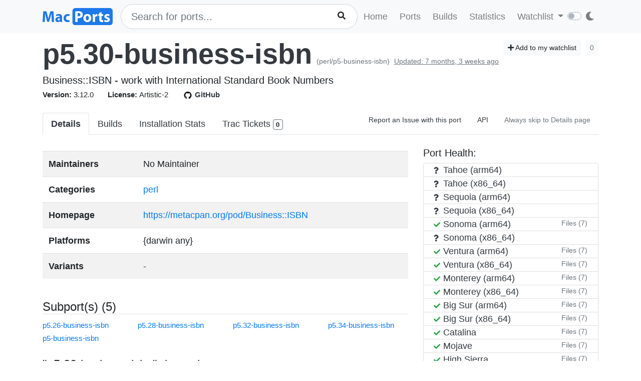

--- FILE ---
content_type: text/html; charset=utf-8
request_url: https://ports.macports.org/port/p5.30-business-isbn/details/
body_size: 4003
content:




<!doctype html>
<html lang="en">
<head>
    <meta charset="utf-8">
    <meta name="viewport" content="width=device-width, initial-scale=1, shrink-to-fit=no">
    <link rel="stylesheet" href="/static/css/bootstrap.min.css">
    <link rel="stylesheet" href="/static/css/main.css">
    <link rel="stylesheet" href="/static/css/darktheme.css" />
    <link rel="shortcut icon" href="/static/images/favicon.ico" />
    <script src="https://cdnjs.cloudflare.com/ajax/libs/popper.js/1.14.7/umd/popper.min.js"
        integrity="sha384-UO2eT0CpHqdSJQ6hJty5KVphtPhzWj9WO1clHTMGa3JDZwrnQq4sF86dIHNDz0W1"
        crossorigin="anonymous"></script>
    <link rel="stylesheet" type="text/css" href="/static/css/all.min.css">
    <script src="/static/js/jquery-3.3.1.min.js"></script>
    <script src="/static/js/bootstrap.min.js"></script>
    <script src="/static/js/typeahead.bundle.js"></script>
    <script src="/static/js/main.js"></script>
    <script src="/static/js/handlebars.min-v4.7.6.js"></script>
    <script src="/static/js/theme.js"></script>
    <script src="/static/js/clamp.js"></script>
    
    <script type="text/javascript" src="/static/js/port-detail.js"></script>


    <title>p5.30-business-isbn | MacPorts</title>
</head>
<body>
<script>
    const themeConfig = new ThemeConfig();
    themeConfig.initTheme();
</script>
<nav class="navbar navbar-expand-lg navbar-light bg-light">
    <div class="container">
    <a class="navbar-brand py-2" href="/"><img width="140px" src="/static/images/macports-flat-logo.svg" class="img-fluid"></a>
    <button class="navbar-toggler" type="button" data-toggle="collapse" data-target="#navbarSupportedContent"
            aria-controls="navbarSupportedContent" aria-expanded="false" aria-label="Toggle navigation">
        <span class="navbar-toggler-icon"></span>
    </button>

    <div class="p-0 collapse navbar-collapse" id="navbarSupportedContent">
        
            <form class="topnav-form" method="get" action="/search/">
                <div class="form-row">
                    <div class="col-12" id="bloodhound">
                        <input type="text" class="quick-input-search form-control rounded-pill typeahead" id="q"
                               name="q"
                               placeholder="Search for ports...">
                        <img class="quick-input-search-spinner" id="search-spinner"
                             src="/static/images/tspinner.gif">
                        <button type="submit" class="quick-input-search-icon btn" id="search_submit"><i
                                class="fa fa-search"></i></button>
                        <input type="hidden" value="on" name="name">
                    </div>
                </div>
            </form>
        
        <ul class="navbar-nav ml-auto p-0">
            <li class="nav-item topnav-li ">
                <a class="nav-link topnav-a" href="/">Home</a>
            </li>
            <li class="nav-item topnav-li ">
                <a class="nav-link topnav-a" href="/search/">Ports</a>
            </li>
            <li class="nav-item topnav-li ">
                <a class="nav-link topnav-a" href="/all_builds/">Builds</a>
            </li>
            <li class="nav-item topnav-li " style="border: 0;">
                <a class="nav-link topnav-a" href="/statistics/">Statistics</a>
            </li>
        
            <li class="nav-item dropdown topnav-li">
                <a class="nav-link dropdown-toggle " href="#" id="navbarDropdown" role="button" data-toggle="dropdown"
                   aria-haspopup="true" aria-expanded="false">
                    Watchlist
                </a>
                <div class="dropdown-menu" aria-labelledby="navbarDropdown">
                    <a class="dropdown-item" href="/accounts/login/">Login</a>
                    <a class="dropdown-item" href="/accounts/signup/">Sign up</a>
                    <div class="dropdown-divider"></div>
                    <a class="dropdown-item text-secondary bg-warning" href="/accounts/github/login/?process=login">Quick GitHub Login<i class="fab fa-github ml-2"></i></a>
                </div>
            </li>
        
        <li class="nav-item ml-4">
                <script type="text/javascript">
                    const darkSwitch = writeDarkSwitch(themeConfig);
                </script>
            </li>
        </ul>
    </div>
    </div>
</nav>
<div class="container" style="max-width: 800px">
    
</div>
<div class="container">
    
    <div id="main-content" class="mt-2">
        


<!-- Obsolete port warning start-->

<!-- Obsolete port warning end-->

<!-- Deleted port warning start-->

<!-- Deleted port warning end-->
<h2 class="mb-1">
    <span id="port_name" class="font-weight-bold display-4"><a class="text-dark" style="text-decoration: none;" href="/port/p5.30-business-isbn/">p5.30-business-isbn</a></span>
    <span class="text-secondary" style="font-size: 14px">(perl/p5-business-isbn)</span>
    
    <span class="text-secondary" style="font-size: 14px"><ins>Updated: 7 months, 3 weeks ago</ins></span>
    
    <span class="float-right">
        <a href="/port/p5.30-business-isbn/follow/" class="btn btn-sm btn-light"><i class="fa fa-plus"></i> Add to my watchlist</a>
        <button class="btn btn-sm btn-light" disabled>0</button>
    </span>
</h2>
<span class="lead mb-0 mt-0">Business::ISBN - work with International Standard Book Numbers</span>

    <br>


<span class="f15 mr-md-4 mr-3"><strong>Version: </strong>3.12.0
    
    
</span>
<span class="f15 mr-md-4 mr-3"><strong>License: </strong>Artistic-2</span>
<span class="f15 mr-md-4 mr-3"><a style="text-decoration: none;" class="text-dark" href="https://github.com/macports/macports-ports/blob/master/perl/p5-business-isbn/Portfile"><img class="mr-1" height="20px" src="/static/images/github.png"><strong>GitHub</strong></a></span>

<div class="modal fade" id="tickets-modal" tabindex="-1" role="dialog" aria-labelledby="tickets-box-label" aria-hidden="true">
  <div class="modal-dialog modal-lg" role="document">
    <div class="modal-content">
      <div class="modal-header">
        <h5 class="modal-title" id="tickets-box-label">Trac Tickets</h5>
        <button type="button" class="close" data-dismiss="modal" aria-label="Close">
          <span aria-hidden="true">&times;</span>
        </button>
      </div>
      <div class="modal-body" id="tickets-box">
          Please wait while tickets are being fetched from Trac.
      </div>
      <div class="modal-footer">
        <button type="button" class="btn btn-secondary" data-dismiss="modal">Close</button>
      </div>
    </div>
  </div>
</div>

        <ul class="nav nav-tabs mt-4" id="tabs">
    <li class="nav-item">
        <a href="/port/p5.30-business-isbn/summary/" id="summary" class="nav-link text-dark active font-weight-bold">Details</a>
    </li>
    <li class="nav-item">
        <a href="/port/p5.30-business-isbn/builds/" id="builds" class="nav-link text-dark ">Builds</a>
    </li>
    <li class="nav-item">
        <a href="/port/p5.30-business-isbn/stats/" id="stats" class="nav-link text-dark ">Installation Stats</a>
    </li>
    <li class="nav-item">
        <a href="#" data-toggle="modal" data-target="#tickets-modal" class="nav-link text-dark">Trac Tickets <span id="tickets-count" class="badge badge-light border border-secondary"></span></a>
    </li>
    <li class="nav-item ml-auto">
        <a target="_blank" href="https://trac.macports.org/newticket?port=p5.30-business-isbn" class="nav-link text-dark f14 py-1 border-0">Report an Issue with this port</a>
    </li>
    <li class="nav-item">
        <a href="/api/v1/ports/p5.30-business-isbn/" class="nav-link text-dark f14 py-1 border-0">API</a>
    </li>
    
    <li class="nav-item">
        <a href="/port/p5.30-business-isbn/default_page_toggle/" class="nav-link text-muted border-0 f14 py-1">
            Always skip to Details page
            
        </a>
    </li>
    
    
</ul>


    <div class="row mt-4">
        <div class="col-lg-8">
        <table class="table table-striped mt-2">
            <tr>
                <td><strong>Maintainers</strong></td>
                <td>
                    
                    
                        No Maintainer
                    
                </td>
            </tr>
            <tr>
                <td><strong>Categories</strong></td>
                <td>
                
                    
                        <a class="mr-1" href="/category/perl/">perl</a>
                    
                
                </td>
            </tr>
            <tr>
                <td><strong>Homepage</strong></td>
                <td>
                    <a href="https://metacpan.org/pod/Business::ISBN">https://metacpan.org/pod/Business::ISBN</a>
                </td>
            </tr>
            <tr>
                <td><strong>Platforms</strong></td>
                <td>
                    {darwin any}
                </td>
            </tr>
            <tr>
                <td><strong>Variants</strong></td>
                <td>
                    
                        -
                    
                </td>
            </tr>
        </table>
            <br>
        
        
        <h4 class="border-bottom">Subport(s) (5)</h4>
        <div class="row">
            
            <div class="col-3">
                <a class="f15" href="/port/p5.26-business-isbn/">p5.26-business-isbn</a><br>
            </div>
            
            <div class="col-3">
                <a class="f15" href="/port/p5.28-business-isbn/">p5.28-business-isbn</a><br>
            </div>
            
            <div class="col-3">
                <a class="f15" href="/port/p5.32-business-isbn/">p5.32-business-isbn</a><br>
            </div>
            
            <div class="col-3">
                <a class="f15" href="/port/p5.34-business-isbn/">p5.34-business-isbn</a><br>
            </div>
            
            <div class="col-3">
                <a class="f15" href="/port/p5-business-isbn/">p5-business-isbn</a><br>
            </div>
            
        </div>
        <br>
        
        
            <h4 class="border-bottom">"p5.30-business-isbn" depends on</h4>
            
                    
                        <h6><ins>lib (4)</ins></h6>
                        <div class="row mb-4">
                        
                            <div class="col-3">
                                <a class="f15" href="/port/p5.30-business-isbn-data/">p5.30-business-isbn-data</a><br>
                            </div>
                        
                            <div class="col-3">
                                <a class="f15" href="/port/p5.30-gd-barcode/">p5.30-gd-barcode</a><br>
                            </div>
                        
                            <div class="col-3">
                                <a class="f15" href="/port/p5.30-mojolicious/">p5.30-mojolicious</a><br>
                            </div>
                        
                            <div class="col-3">
                                <a class="f15" href="/port/perl5.30/">perl5.30</a><br>
                            </div>
                        
                        </div>
                    
                        <h6><ins>build (1)</ins></h6>
                        <div class="row mb-4">
                        
                            <div class="col-3">
                                <a class="f15" href="/port/clang-17/">clang-17</a><br>
                            </div>
                        
                        </div>
                    
            
            <br>
            <h4 class="border-bottom">Ports that depend on "p5.30-business-isbn"</h4>
            
                <p>No ports</p>
            
            <br>
            
        </div>
        <div class="col-lg-4">
            <div>
                <h5>Port Health:</h5>
                <div id="port-health-table-wrapper" style="min-height: 400px;">
                    <p class="lead text-center mt-5"><img width="35px" style="margin-right: 25px;" src="/static/images/tspinner.gif">Loading Port Health</p>
                </div>
            </div>
            <div class="card bg-light p-0 mt-2">
                <div class="card-body bg-light p-2">
                    <h6 class="text-uppercase">Installations (30 days)</h6>
                    <h1 class="display-5 mb-0">22</h1>
                </div>
            </div>
            <div class="card bg-light p-0 mt-2">
                <div class="card-body bg-light p-2">
                    <h6 class="text-uppercase">Requested Installations (30 days)</h6>
                    <h1 class="display-5 mb-0">6</h1>
                </div>
            </div>
            
        </div>
    </div>
    </div>

</div>
<br><br>
<div class="bg-footer">
    <div class="container p-4 text-light">
        <div class="row">
            <div class="col-lg-4">
                <strong>
                    Quick Links:</strong>
                    <ul>
                        <li><a class="footer-links" href="/about/">About</a></li>
                        <li><a class="footer-links" href="/statistics/faq/">Statistics FAQ</a></li>
                        <li><a class="footer-links" href="https://github.com/macports/macports-webapp">Git Repository</a></li>
                        <li><a class="footer-links" href="https://github.com/macports/macports-webapp/tree/master/docs">Documentation</a></li>
                        <li><a class="footer-links" href="/api/v1/">API</a></li>
                        <li><a class="footer-links" href="https://github.com/macports/macports-webapp/issues">Issues</a></li>
                    </ul>
            </div>
            <div class="col-lg-4">
                <strong>MacPorts</strong>
                <ul>
                    <li><a class="footer-links" href="https://www.macports.org">MacPorts Home</a></li>
                    <li><a class="footer-links" href="https://www.macports.org/install.php">Install MacPorts</a></li>
                    <li><a class="footer-links" href="https://trac.macports.org/wiki/FAQ">MacPorts FAQ</a></li>
                    <li><a class="footer-links" href="https://www.macports.org/news/">MacPorts News</a></li>
                </ul>
            </div>
            <div class="col-lg-4">
                Port Information was updated:<br>
                <i class="footer-links">2 hours ago</i><br>
                <i><a class="footer-links" href="https://github.com/macports/macports-ports/commits/d63ce979ef3845955c15e93de15c2116f2fd31ba
/">d63ce979</a></i><br><br>

                Most recent build (in app's database) ran:<br>
                <i><a class="footer-links" href="/all_builds/">4 hours ago</a></i><br><br>

                Latest stats submission was received:<br>
                <i><a class="footer-links" href="/statistics/">13 minutes ago</a></i><br><br>

            </div>
    </div>
    </div>
</div>




</body>
</html>


--- FILE ---
content_type: text/html; charset=utf-8
request_url: https://ports.macports.org/port/p5.30-business-isbn/tickets/?port_name=p5.30-business-isbn
body_size: 18
content:
<span style="display: none;" id="tickets-count-returned">0</span>

    <div class="alert border text-center">
        No Tickets Found
    </div>




--- FILE ---
content_type: text/html; charset=utf-8
request_url: https://ports.macports.org/port/p5.30-business-isbn/health/?port_name=p5.30-business-isbn
body_size: 1945
content:



<ul class="list-group">
    
    
    
        <li class="list-group-item py-0 text-dark">
            <span class="badge text-dark p-0 mr-1"><i style="width: 10px;" class="fa fa-question"></i></span>
            Tahoe (arm64)
        </li>
    
    

    
    
        <li class="list-group-item py-0 text-dark">
            <span class="badge text-dark p-0 mr-1"><i style="width: 10px;" class="fa fa-question"></i></span>
            Tahoe (x86_64)
        </li>
    
    

    
    
        <li class="list-group-item py-0 text-dark">
            <span class="badge text-dark p-0 mr-1"><i style="width: 10px;" class="fa fa-question"></i></span>
            Sequoia (arm64)
        </li>
    
    

    
    
        <li class="list-group-item py-0 text-dark">
            <span class="badge text-dark p-0 mr-1"><i style="width: 10px;" class="fa fa-question"></i></span>
            Sequoia (x86_64)
        </li>
    
    

    
    
        <li class="list-group-item py-0">
            <a class="text-dark" href="https://build.macports.org/builders/ports-14_arm64-builder/builds/55421">
                
                    <span class="badge text-success p-0 mr-1"><i style="width: 10px" class="fa fa-check"></i></span>
                
            Sonoma (arm64)
            </a>
            
                <button id="build-3346048" class="btn btn-sm btn-link text-secondary p-0 m-0 float-right loadFiles">Files (7)</button>
            
        </li>
        
            <div class="modal fade f12" id="build-3346048-modal" tabindex="-1" role="dialog"
                     aria-hidden="true">
                    <div class="modal-dialog modal-xl" role="document">
                        <div class="modal-content">
                            <div class="modal-header">
                                <h5 class="modal-title">Files (14.arm64)</h5>
                                <button type="button" class="close" data-dismiss="modal"
                                        aria-label="Close">
                                    <span aria-hidden="true">&times;</span>
                                </button>
                            </div>
                            <div class="modal-body" id="build-3346048-modal-body">
                                <p class="text-center">Please wait...</p>
                            </div>
                        </div>
                    </div>
                </div>
            
    
    

    
    
        <li class="list-group-item py-0 text-dark">
            <span class="badge text-dark p-0 mr-1"><i style="width: 10px;" class="fa fa-question"></i></span>
            Sonoma (x86_64)
        </li>
    
    

    
    
        <li class="list-group-item py-0">
            <a class="text-dark" href="https://build.macports.org/builders/ports-13_arm64-builder/builds/50355">
                
                    <span class="badge text-success p-0 mr-1"><i style="width: 10px" class="fa fa-check"></i></span>
                
            Ventura (arm64)
            </a>
            
                <button id="build-2614912" class="btn btn-sm btn-link text-secondary p-0 m-0 float-right loadFiles">Files (7)</button>
            
        </li>
        
            <div class="modal fade f12" id="build-2614912-modal" tabindex="-1" role="dialog"
                     aria-hidden="true">
                    <div class="modal-dialog modal-xl" role="document">
                        <div class="modal-content">
                            <div class="modal-header">
                                <h5 class="modal-title">Files (13.arm64)</h5>
                                <button type="button" class="close" data-dismiss="modal"
                                        aria-label="Close">
                                    <span aria-hidden="true">&times;</span>
                                </button>
                            </div>
                            <div class="modal-body" id="build-2614912-modal-body">
                                <p class="text-center">Please wait...</p>
                            </div>
                        </div>
                    </div>
                </div>
            
    
    

    
    
        <li class="list-group-item py-0">
            <a class="text-dark" href="https://build.macports.org/builders/ports-13_x86_64-builder/builds/89566">
                
                    <span class="badge text-success p-0 mr-1"><i style="width: 10px" class="fa fa-check"></i></span>
                
            Ventura (x86_64)
            </a>
            
                <button id="build-3346052" class="btn btn-sm btn-link text-secondary p-0 m-0 float-right loadFiles">Files (7)</button>
            
        </li>
        
            <div class="modal fade f12" id="build-3346052-modal" tabindex="-1" role="dialog"
                     aria-hidden="true">
                    <div class="modal-dialog modal-xl" role="document">
                        <div class="modal-content">
                            <div class="modal-header">
                                <h5 class="modal-title">Files (13)</h5>
                                <button type="button" class="close" data-dismiss="modal"
                                        aria-label="Close">
                                    <span aria-hidden="true">&times;</span>
                                </button>
                            </div>
                            <div class="modal-body" id="build-3346052-modal-body">
                                <p class="text-center">Please wait...</p>
                            </div>
                        </div>
                    </div>
                </div>
            
    
    

    
    
        <li class="list-group-item py-0">
            <a class="text-dark" href="https://build.macports.org/builders/ports-12_arm64-builder/builds/28855">
                
                    <span class="badge text-success p-0 mr-1"><i style="width: 10px" class="fa fa-check"></i></span>
                
            Monterey (arm64)
            </a>
            
                <button id="build-1045716" class="btn btn-sm btn-link text-secondary p-0 m-0 float-right loadFiles">Files (7)</button>
            
        </li>
        
            <div class="modal fade f12" id="build-1045716-modal" tabindex="-1" role="dialog"
                     aria-hidden="true">
                    <div class="modal-dialog modal-xl" role="document">
                        <div class="modal-content">
                            <div class="modal-header">
                                <h5 class="modal-title">Files (12.arm64)</h5>
                                <button type="button" class="close" data-dismiss="modal"
                                        aria-label="Close">
                                    <span aria-hidden="true">&times;</span>
                                </button>
                            </div>
                            <div class="modal-body" id="build-1045716-modal-body">
                                <p class="text-center">Please wait...</p>
                            </div>
                        </div>
                    </div>
                </div>
            
    
    

    
    
        <li class="list-group-item py-0">
            <a class="text-dark" href="https://build.macports.org/builders/ports-12_x86_64-builder/builds/131922">
                
                    <span class="badge text-success p-0 mr-1"><i style="width: 10px" class="fa fa-check"></i></span>
                
            Monterey (x86_64)
            </a>
            
                <button id="build-3346056" class="btn btn-sm btn-link text-secondary p-0 m-0 float-right loadFiles">Files (7)</button>
            
        </li>
        
            <div class="modal fade f12" id="build-3346056-modal" tabindex="-1" role="dialog"
                     aria-hidden="true">
                    <div class="modal-dialog modal-xl" role="document">
                        <div class="modal-content">
                            <div class="modal-header">
                                <h5 class="modal-title">Files (12)</h5>
                                <button type="button" class="close" data-dismiss="modal"
                                        aria-label="Close">
                                    <span aria-hidden="true">&times;</span>
                                </button>
                            </div>
                            <div class="modal-body" id="build-3346056-modal-body">
                                <p class="text-center">Please wait...</p>
                            </div>
                        </div>
                    </div>
                </div>
            
    
    

    
    
        <li class="list-group-item py-0">
            <a class="text-dark" href="https://build.macports.org/builders/ports-11_arm64-builder/builds/69928">
                
                    <span class="badge text-success p-0 mr-1"><i style="width: 10px" class="fa fa-check"></i></span>
                
            Big Sur (arm64)
            </a>
            
                <button id="build-1626137" class="btn btn-sm btn-link text-secondary p-0 m-0 float-right loadFiles">Files (7)</button>
            
        </li>
        
            <div class="modal fade f12" id="build-1626137-modal" tabindex="-1" role="dialog"
                     aria-hidden="true">
                    <div class="modal-dialog modal-xl" role="document">
                        <div class="modal-content">
                            <div class="modal-header">
                                <h5 class="modal-title">Files (11.arm64)</h5>
                                <button type="button" class="close" data-dismiss="modal"
                                        aria-label="Close">
                                    <span aria-hidden="true">&times;</span>
                                </button>
                            </div>
                            <div class="modal-body" id="build-1626137-modal-body">
                                <p class="text-center">Please wait...</p>
                            </div>
                        </div>
                    </div>
                </div>
            
    
    

    
    
        <li class="list-group-item py-0">
            <a class="text-dark" href="https://build.macports.org/builders/ports-11_x86_64-builder/builds/181034">
                
                    <span class="badge text-success p-0 mr-1"><i style="width: 10px" class="fa fa-check"></i></span>
                
            Big Sur (x86_64)
            </a>
            
                <button id="build-3346111" class="btn btn-sm btn-link text-secondary p-0 m-0 float-right loadFiles">Files (7)</button>
            
        </li>
        
            <div class="modal fade f12" id="build-3346111-modal" tabindex="-1" role="dialog"
                     aria-hidden="true">
                    <div class="modal-dialog modal-xl" role="document">
                        <div class="modal-content">
                            <div class="modal-header">
                                <h5 class="modal-title">Files (11)</h5>
                                <button type="button" class="close" data-dismiss="modal"
                                        aria-label="Close">
                                    <span aria-hidden="true">&times;</span>
                                </button>
                            </div>
                            <div class="modal-body" id="build-3346111-modal-body">
                                <p class="text-center">Please wait...</p>
                            </div>
                        </div>
                    </div>
                </div>
            
    
    

    
    
        <li class="list-group-item py-0">
            <a class="text-dark" href="https://build.macports.org/builders/ports-10.15_x86_64-builder/builds/209342">
                
                    <span class="badge text-success p-0 mr-1"><i style="width: 10px" class="fa fa-check"></i></span>
                
            Catalina
            </a>
            
                <button id="build-3346061" class="btn btn-sm btn-link text-secondary p-0 m-0 float-right loadFiles">Files (7)</button>
            
        </li>
        
            <div class="modal fade f12" id="build-3346061-modal" tabindex="-1" role="dialog"
                     aria-hidden="true">
                    <div class="modal-dialog modal-xl" role="document">
                        <div class="modal-content">
                            <div class="modal-header">
                                <h5 class="modal-title">Files (10.15)</h5>
                                <button type="button" class="close" data-dismiss="modal"
                                        aria-label="Close">
                                    <span aria-hidden="true">&times;</span>
                                </button>
                            </div>
                            <div class="modal-body" id="build-3346061-modal-body">
                                <p class="text-center">Please wait...</p>
                            </div>
                        </div>
                    </div>
                </div>
            
    
    

    
    
        <li class="list-group-item py-0">
            <a class="text-dark" href="https://build.macports.org/builders/ports-10.14_x86_64-builder/builds/232557">
                
                    <span class="badge text-success p-0 mr-1"><i style="width: 10px" class="fa fa-check"></i></span>
                
            Mojave
            </a>
            
                <button id="build-3346127" class="btn btn-sm btn-link text-secondary p-0 m-0 float-right loadFiles">Files (7)</button>
            
        </li>
        
            <div class="modal fade f12" id="build-3346127-modal" tabindex="-1" role="dialog"
                     aria-hidden="true">
                    <div class="modal-dialog modal-xl" role="document">
                        <div class="modal-content">
                            <div class="modal-header">
                                <h5 class="modal-title">Files (10.14)</h5>
                                <button type="button" class="close" data-dismiss="modal"
                                        aria-label="Close">
                                    <span aria-hidden="true">&times;</span>
                                </button>
                            </div>
                            <div class="modal-body" id="build-3346127-modal-body">
                                <p class="text-center">Please wait...</p>
                            </div>
                        </div>
                    </div>
                </div>
            
    
    

    
    
        <li class="list-group-item py-0">
            <a class="text-dark" href="https://build.macports.org/builders/ports-10.13_x86_64-builder/builds/258651">
                
                    <span class="badge text-success p-0 mr-1"><i style="width: 10px" class="fa fa-check"></i></span>
                
            High Sierra
            </a>
            
                <button id="build-3346066" class="btn btn-sm btn-link text-secondary p-0 m-0 float-right loadFiles">Files (7)</button>
            
        </li>
        
            <div class="modal fade f12" id="build-3346066-modal" tabindex="-1" role="dialog"
                     aria-hidden="true">
                    <div class="modal-dialog modal-xl" role="document">
                        <div class="modal-content">
                            <div class="modal-header">
                                <h5 class="modal-title">Files (10.13)</h5>
                                <button type="button" class="close" data-dismiss="modal"
                                        aria-label="Close">
                                    <span aria-hidden="true">&times;</span>
                                </button>
                            </div>
                            <div class="modal-body" id="build-3346066-modal-body">
                                <p class="text-center">Please wait...</p>
                            </div>
                        </div>
                    </div>
                </div>
            
    
    

    
    
        <li class="list-group-item py-0">
            <a class="text-dark" href="https://build.macports.org/builders/ports-10.12_x86_64-builder/builds/300924">
                
                    <span class="badge text-success p-0 mr-1"><i style="width: 10px" class="fa fa-check"></i></span>
                
            Sierra
            </a>
            
                <button id="build-3346142" class="btn btn-sm btn-link text-secondary p-0 m-0 float-right loadFiles">Files (7)</button>
            
        </li>
        
            <div class="modal fade f12" id="build-3346142-modal" tabindex="-1" role="dialog"
                     aria-hidden="true">
                    <div class="modal-dialog modal-xl" role="document">
                        <div class="modal-content">
                            <div class="modal-header">
                                <h5 class="modal-title">Files (10.12)</h5>
                                <button type="button" class="close" data-dismiss="modal"
                                        aria-label="Close">
                                    <span aria-hidden="true">&times;</span>
                                </button>
                            </div>
                            <div class="modal-body" id="build-3346142-modal-body">
                                <p class="text-center">Please wait...</p>
                            </div>
                        </div>
                    </div>
                </div>
            
    
    

    
    
        <li class="list-group-item py-0">
            <a class="text-dark" href="https://build.macports.org/builders/ports-10.11_x86_64-builder/builds/290838">
                
                    <span class="badge text-success p-0 mr-1"><i style="width: 10px" class="fa fa-check"></i></span>
                
            El Capitan
            </a>
            
                <button id="build-3346150" class="btn btn-sm btn-link text-secondary p-0 m-0 float-right loadFiles">Files (7)</button>
            
        </li>
        
            <div class="modal fade f12" id="build-3346150-modal" tabindex="-1" role="dialog"
                     aria-hidden="true">
                    <div class="modal-dialog modal-xl" role="document">
                        <div class="modal-content">
                            <div class="modal-header">
                                <h5 class="modal-title">Files (10.11)</h5>
                                <button type="button" class="close" data-dismiss="modal"
                                        aria-label="Close">
                                    <span aria-hidden="true">&times;</span>
                                </button>
                            </div>
                            <div class="modal-body" id="build-3346150-modal-body">
                                <p class="text-center">Please wait...</p>
                            </div>
                        </div>
                    </div>
                </div>
            
    
    

    
    
        <li class="list-group-item py-0">
            <a class="text-dark" href="https://build.macports.org/builders/ports-10.10_x86_64-builder/builds/298011">
                
                    <span class="badge text-success p-0 mr-1"><i style="width: 10px" class="fa fa-check"></i></span>
                
            Yosemite
            </a>
            
                <button id="build-3346071" class="btn btn-sm btn-link text-secondary p-0 m-0 float-right loadFiles">Files (7)</button>
            
        </li>
        
            <div class="modal fade f12" id="build-3346071-modal" tabindex="-1" role="dialog"
                     aria-hidden="true">
                    <div class="modal-dialog modal-xl" role="document">
                        <div class="modal-content">
                            <div class="modal-header">
                                <h5 class="modal-title">Files (10.10)</h5>
                                <button type="button" class="close" data-dismiss="modal"
                                        aria-label="Close">
                                    <span aria-hidden="true">&times;</span>
                                </button>
                            </div>
                            <div class="modal-body" id="build-3346071-modal-body">
                                <p class="text-center">Please wait...</p>
                            </div>
                        </div>
                    </div>
                </div>
            
    
    

    
    
        <li class="list-group-item py-0">
            <a class="text-dark" href="https://build.macports.org/builders/ports-10.9_x86_64-builder/builds/305580">
                
                    <span class="badge text-success p-0 mr-1"><i style="width: 10px" class="fa fa-check"></i></span>
                
            Mavericks
            </a>
            
                <button id="build-3346075" class="btn btn-sm btn-link text-secondary p-0 m-0 float-right loadFiles">Files (7)</button>
            
        </li>
        
            <div class="modal fade f12" id="build-3346075-modal" tabindex="-1" role="dialog"
                     aria-hidden="true">
                    <div class="modal-dialog modal-xl" role="document">
                        <div class="modal-content">
                            <div class="modal-header">
                                <h5 class="modal-title">Files (10.9)</h5>
                                <button type="button" class="close" data-dismiss="modal"
                                        aria-label="Close">
                                    <span aria-hidden="true">&times;</span>
                                </button>
                            </div>
                            <div class="modal-body" id="build-3346075-modal-body">
                                <p class="text-center">Please wait...</p>
                            </div>
                        </div>
                    </div>
                </div>
            
    
    

    
    
        <li class="list-group-item py-0">
            <a class="text-dark" href="https://build.macports.org/builders/ports-10.8_x86_64-builder/builds/205733">
                
                    <span class="badge text-success p-0 mr-1"><i style="width: 10px" class="fa fa-check"></i></span>
                
            Mountain Lion
            </a>
            
                <button id="build-3346167" class="btn btn-sm btn-link text-secondary p-0 m-0 float-right loadFiles">Files (7)</button>
            
        </li>
        
            <div class="modal fade f12" id="build-3346167-modal" tabindex="-1" role="dialog"
                     aria-hidden="true">
                    <div class="modal-dialog modal-xl" role="document">
                        <div class="modal-content">
                            <div class="modal-header">
                                <h5 class="modal-title">Files (10.8)</h5>
                                <button type="button" class="close" data-dismiss="modal"
                                        aria-label="Close">
                                    <span aria-hidden="true">&times;</span>
                                </button>
                            </div>
                            <div class="modal-body" id="build-3346167-modal-body">
                                <p class="text-center">Please wait...</p>
                            </div>
                        </div>
                    </div>
                </div>
            
    
    

    
    
        <li class="list-group-item py-0">
            <a class="text-dark" href="https://build.macports.org/builders/ports-10.7_x86_64-builder/builds/220332">
                
                    <span class="badge text-success p-0 mr-1"><i style="width: 10px" class="fa fa-check"></i></span>
                
            Lion
            </a>
            
                <button id="build-3346079" class="btn btn-sm btn-link text-secondary p-0 m-0 float-right loadFiles">Files (7)</button>
            
        </li>
        
            <div class="modal fade f12" id="build-3346079-modal" tabindex="-1" role="dialog"
                     aria-hidden="true">
                    <div class="modal-dialog modal-xl" role="document">
                        <div class="modal-content">
                            <div class="modal-header">
                                <h5 class="modal-title">Files (10.7)</h5>
                                <button type="button" class="close" data-dismiss="modal"
                                        aria-label="Close">
                                    <span aria-hidden="true">&times;</span>
                                </button>
                            </div>
                            <div class="modal-body" id="build-3346079-modal-body">
                                <p class="text-center">Please wait...</p>
                            </div>
                        </div>
                    </div>
                </div>
            
    
    

    
    
        <li class="list-group-item py-0">
            <a class="text-dark" href="https://build.macports.org/builders/ports-10.6_x86_64-builder/builds/235026">
                
                    <span class="badge text-success p-0 mr-1"><i style="width: 10px" class="fa fa-check"></i></span>
                
            Snow Leopard (x86_64)
            </a>
            
                <button id="build-3346083" class="btn btn-sm btn-link text-secondary p-0 m-0 float-right loadFiles">Files (7)</button>
            
        </li>
        
            <div class="modal fade f12" id="build-3346083-modal" tabindex="-1" role="dialog"
                     aria-hidden="true">
                    <div class="modal-dialog modal-xl" role="document">
                        <div class="modal-content">
                            <div class="modal-header">
                                <h5 class="modal-title">Files (10.6.x86_64)</h5>
                                <button type="button" class="close" data-dismiss="modal"
                                        aria-label="Close">
                                    <span aria-hidden="true">&times;</span>
                                </button>
                            </div>
                            <div class="modal-body" id="build-3346083-modal-body">
                                <p class="text-center">Please wait...</p>
                            </div>
                        </div>
                    </div>
                </div>
            
    
    

    
    
        <li class="list-group-item py-0">
            <a class="text-dark" href="https://build.macports.org/builders/ports-10.6_i386-builder/builds/198963">
                
                    <span class="badge text-success p-0 mr-1"><i style="width: 10px" class="fa fa-check"></i></span>
                
            Snow Leopard (i386)
            </a>
            
                <button id="build-3346189" class="btn btn-sm btn-link text-secondary p-0 m-0 float-right loadFiles">Files (7)</button>
            
        </li>
        
            <div class="modal fade f12" id="build-3346189-modal" tabindex="-1" role="dialog"
                     aria-hidden="true">
                    <div class="modal-dialog modal-xl" role="document">
                        <div class="modal-content">
                            <div class="modal-header">
                                <h5 class="modal-title">Files (10.6)</h5>
                                <button type="button" class="close" data-dismiss="modal"
                                        aria-label="Close">
                                    <span aria-hidden="true">&times;</span>
                                </button>
                            </div>
                            <div class="modal-body" id="build-3346189-modal-body">
                                <p class="text-center">Please wait...</p>
                            </div>
                        </div>
                    </div>
                </div>
            
    
    

    
    
        <li class="list-group-item py-0 text-dark">
            <span class="badge text-dark p-0 mr-1"><i style="width: 10px;" class="fa fa-question"></i></span>
            Leopard (ppc legacy)
        </li>
    
    

</ul>
<p class="text-secondary p-0 mb-0 f10 text-right"><i class="fa fa-question"></i> - No history in app's database</p>

<script>
    $(".loadFiles").click(async function () {
        let id = $(this).attr("id");
        $("#" + id + "-modal").modal('show');
        let build_id = id.split("-")[1];
        const response = await fetch("/api/v1/files/" + build_id + "/");
        const data = await response.json();
        const files = data.files;
        let ul = $("<ul></ul>");
        ul.addClass("list-group");
        for (let i = 0; i < files.length; i++) {
            let li = $("<li></li>");
            li.text(files[i].file);
            li.addClass("list-group-item");
            ul.append(li);
        }
        $("#" + id + "-modal-body").html(ul);
    });
</script>


--- FILE ---
content_type: text/css
request_url: https://ports.macports.org/static/css/main.css
body_size: 3568
content:
body{
    padding: 0;
    font-size: 1.1rem !important;
}

.topnav-li {
    margin-left: 4px !important;
    margin-right: 4px !important;
}

.topnav-form {
    width: 50% !important;
}

@media only screen and (max-width: 980px) {
  .topnav-form {
      width: 100% !important;
  }
}

.category-grid-container {
  display: grid;
  justify-content: space-evenly;
  grid-auto-flow: column;
  grid-template-rows: repeat(23, auto);
  grid-gap: 8px;
  padding: 8px;
}

@media only screen and (max-width: 900px) {
  .category-grid-container {
      grid-template-rows: repeat(31, auto);
  }
}

@media only screen and (max-width: 768px) {
  .category-grid-container {
      grid-template-rows: repeat(46, auto);
  }
}

.category-grid-item {
    break-inside: avoid;
}

.chart {
  width: 100% !important;
  min-height: 300px !important;
}

.table, .chart {
  font-variant-numeric: tabular-nums;
}

.tab-content > .tab-pane:not(.active),
.pill-content > .pill-pane:not(.active) {
    display: block;
    height: 0;
    overflow-y: hidden;
}

.order_by_1{
    background-color: #38610B;
    color: black;
}

.order_by_2{
    background-color: #A9F5A9;
    color: black;
}

.order_by_3{
    background-color: #E0F8E0;
    color: black;
}

.footer-links{
    text-decoration: none;
    color: #ddefff;
}

.footer-links:hover{
    color: white;
}

.bg-footer {
    background-color: #353a3f !important;
}

.home-logo{
    margin-top: 30px;
    max-width: 200px !important;
}

.quick-input-search {
    height: 50px !important;
    font-size: 20px !important;
    padding-right: 60px !important;
    padding-left: 20px !important;
}

.quick-input-search-icon{
    position: absolute !important;
    right: 20px !important;
    top: 5px !important;
    max-width: 38px !important;
}

.quick-input-search-spinner{
    position: absolute !important;
    right: 58px !important;
    top: 5px !important;
    max-width: 38px !important;
    display: none;
}

.maintainer-autocomplete-spinner, .category-autocomplete-spinner, .variant-autocomplete-spinner{
    position: absolute !important;
    right: 8px !important;
    top: 8px !important;
    max-width: 25px !important;
    display: none;
}

.top-ports-list {
    font-size: 18px;
}

.twitter-typeahead, .tt-hint, .tt-input, .tt-menu { width: 100%; !important;}

.tt-input:focus {
    box-shadow: black;
}

.tt-input:hover, .tt-input:focus {
    box-shadow: 0 2px 4px 0 rgba(0, 0, 0, 0.2), 0 3px 10px 0 rgba(0, 0, 0, 0.19) !important;
}

.search-result-item:hover {
    background-color: whitesmoke !important;
}

.tt-menu {
    margin-top: 4px !important;
    background-color: white;
    box-shadow: 0 2px 4px 0 rgba(0, 0, 0, 0.2), 0 3px 10px 0 rgba(0, 0, 0, 0.19) !important;
    border-radius: 4px;
}

.tt-cursor {
    background-color: whitesmoke !important;
}

.tt-hint {
    color: grey;
}

.search-by-options {
    font-size: 14px !important;
    font-weight: bold !important;
}

.filter-by-options {
    font-size: 14px !important;
}

.bg-information {
    background-color: #fffdf7 !important;
}

.bg-el {
    background-color: #FAFAFA !important;
    font-size: 14px !important;
}
.f15 {
    font-size: 15px !important;
}

.f14 {
    font-size: 14px !important;
}

.f12 {
    font-size: 12px !important;
}

.f10 {
    font-size: 10px !important;
}

.full-width-chart-container {
    padding: 0;
    margin: auto;
    display: block;
    max-width: 800px;
}

.errorlist {
    color: red !important;
}

@media (max-width: 800px) {
    .display-4 {
        font-size: 2.3rem !important;
    }
}

.list-group-item-action.active {
    background-color: #bebebe !important;
    color: #000000;
    border: 1px solid #bebebe;
}


--- FILE ---
content_type: text/css
request_url: https://ports.macports.org/static/css/darktheme.css
body_size: 10153
content:
[data-theme=dark] {
    color: #bebebe;
    background-color: #222
}

[data-theme=dark] .bg-darkmode-dark {
    background-color: #343a40 !important
}

[data-theme=dark] .bg-darkmode-light {
    background-color: #f8f9fa !important
}

[data-theme=dark] .nav-item.active {
    background-color: black !important;
}

[data-theme=dark] .btn-outline-secondary {
    border-color: #bebebe !important;
    color: #f8f9fa !important;
}

[data-theme=dark] .tt-menu {
    background-color: #171717 !important;
    border: 1px solid #bebebe;
}

[data-theme=dark] .tt-cursor, [data-theme=dark] .search-result-item:hover {
    background-color: #353a3f !important;
}

[data-theme=dark] .tt-hint {
    color: #bebebe !important;
}

[data-theme=dark] .table td, [data-theme=dark] .table th {
    border-top: 1px solid #6c757d;
}

[data-theme=dark] .navbar-light {
    background-color: #353a3f !important
}

[data-theme=dark] .bg-light {
    background-color: #353a3f !important;
}

[data-theme=dark] .bg-white {
    background-color: black !important;
}

[data-theme=dark] .btn-light {
    background-color: #6c757d !important;
    color: #bebebe !important;
    border: 0 !important;
}

[data-theme=dark] .text-dark {
    color: #bebebe !important;
}

[data-theme=dark] .list-group-item-action.active {
    background-color: #000000 !important;
    color: #bebebe !important;
    border: 1px solid #bebebe !important;
}

[data-theme=dark] a.text-dark:hover {
    color: white !important;
}

[data-theme=dark] .navbar-light .nav-link, [data-theme=dark] .dropdown-item, [data-theme=dark] a.list-group-item {
    color: #bebebe !important
}

[data-theme=dark] .btn-light .nav-link {
    color: black !important
}

[data-theme=dark] pre {
    color: #bebebe
}

[data-theme=dark] img.icon, [data-theme=dark] svg.icon {
    filter: invert(1)
}

[data-theme=dark] .table {
    color: #bebebe;
    border-color: #404040 !important;
}

[data-theme=dark] .table-hover tbody tr:hover {
    color: #bebebe
}

[data-theme=dark] .list-group-item {
    color: #bebebe;
    background-color: #181818;
    border-color: #404040
}

[data-theme=dark] .list-group-item.list-group-item-action:focus, [data-theme=dark] .list-group-item.list-group-item-action:hover {
    background-color: #222
}

[data-theme=dark] .list-group-item.active, [data-theme=dark] .list-group-item.active:focus, [data-theme=dark] .list-group-item.active:hover {
    color: #fff;
    background-color: #007bff;
    border-color: #007bff
}

[data-theme=dark] .list-group-item-primary {
    color: #fff;
    background-color: #007bff;
    border-color: #007bff
}

[data-theme=dark] .list-group-item-primary.list-group-item-action:focus, [data-theme=dark] .list-group-item-primary.list-group-item-action:hover {
    color: #fff;
    background-color: #0069d9
}

[data-theme=dark] .list-group-item-secondary {
    color: #fff;
    background-color: #6c757d;
    border-color: #6c757d
}

[data-theme=dark] .list-group-item-secondary.list-group-item-action:focus, [data-theme=dark] .list-group-item-secondary.list-group-item-action:hover {
    color: #fff;
    background-color: #5a6268
}

[data-theme=dark] .list-group-item-success {
    color: #fff;
    background-color: #28a745;
    border-color: #28a745
}

[data-theme=dark] .list-group-item-success.list-group-item-action:focus, [data-theme=dark] .list-group-item-success.list-group-item-action:hover {
    color: #fff;
    background-color: #218838
}

[data-theme=dark] .list-group-item-danger {
    color: #fff;
    background-color: #dc3545;
    border-color: #dc3545
}

[data-theme=dark] .list-group-item-danger.list-group-item-action:focus, [data-theme=dark] .list-group-item-danger.list-group-item-action:hover {
    color: #fff;
    background-color: #c82333
}

[data-theme=dark] .list-group-item-warning {
    color: #212529;
    background-color: #ffc107;
    border-color: #ffc107
}

[data-theme=dark] .list-group-item-warning.list-group-item-action:focus, [data-theme=dark] .list-group-item-warning.list-group-item-action:hover {
    color: #212529;
    background-color: #e0a800
}

[data-theme=dark] .list-group-item-info {
    color: #fff;
    background-color: #17a2b8;
    border-color: #17a2b8
}

[data-theme=dark] .list-group-item-info.list-group-item-action:focus, [data-theme=dark] .list-group-item-info.list-group-item-action:hover {
    color: #fff;
    background-color: #138496
}

[data-theme=dark] .list-group-item-light {
    color: #212529;
    background-color: #6c757d;
    border-color: #6c757d
}

[data-theme=dark] .list-group-item-light.list-group-item-action:focus, [data-theme=dark] .list-group-item-light.list-group-item-action:hover {
    color: #212529;
    background-color: #e2e6ea
}

[data-theme=dark] .list-group-item-dark {
    color: #fff;
    background-color: #343a40;
    border-color: #343a40
}

[data-theme=dark] .list-group-item-dark.list-group-item-action:focus, [data-theme=dark] .list-group-item-dark.list-group-item-action:hover {
    color: #fff;
    background-color: #23272b
}

[data-theme=dark] .dropdown-menu {
    background-color: #171717;
    border-color: #404040
}

[data-theme=dark] .dropdown-item:not(:disabled):not(.disabled) {
    color: #bebebe
}

[data-theme=dark] .dropdown-item:focus, [data-theme=dark] .dropdown-item:hover {
    background-color: #242424
}

[data-theme=dark] .dropdown-divider {
    border-top-color: #404040
}

[data-theme=dark] .jumbotron {
    color: #bebebe;
    background-color: #181818;
    border-color: #404040
}

[data-theme=dark] .card {
    color: #bebebe;
    background-color: #181818;
    border-color: #404040
}

[data-theme=dark] .card-header, [data-theme=dark] .card-footer {
    color: #bebebe;
    background-color: #202020;
    border-top-color: #404040;
    border-bottom-color: #404040
}

[data-theme=dark] .form-control {
    color: #bebebe;
    background-color: #171717;
    border-color: #404040
}

[data-theme=dark] .form-control-plaintext {
    color: #bebebe
}

[data-theme=dark] .custom-select {
    color: #bebebe;
    background-color: #171717;
    border-color: #404040;
    background-image: url("data:image/svg+xml,%3csvg xmlns='http://www.w3.org/2000/svg' viewBox='0 0 4 5'%3e%3cpath fill='%23ffffff' d='M2 0L0 2h4zm0 5L0 3h4z'/%3e%3c/svg%3e")
}

[data-theme=dark] .custom-file-label {
    color: #bebebe;
    background-color: #171717;
    border-color: #404040
}

[data-theme=dark] .custom-file-label:after {
    color: #bebebe;
    background-color: #202020
}

[data-theme=dark] .input-group-text {
    color: #bebebe;
    background-color: #202020;
    border-color: #404040
}

[data-theme=dark] .page-item .page-link {
    border-color: #404040
}

[data-theme=dark] .page-item.disabled .page-link {
    background-color: #171717;
    color: #bebebe
}

[data-theme=dark] .page-item:not(.active) .page-link {
    background-color: #171717
}

[data-theme=dark] .page-item:not(.active) .page-link:hover {
    background-color: #242424
}

[data-theme=dark] .breadcrumb {
    background-color: #171717;
    border-color: #404040
}

[data-theme=dark] .nav-tabs {
    border-bottom-color: #404040
}

[data-theme=dark] .nav-tabs .nav-link:focus, [data-theme=dark] .nav-tabs .nav-link:hover {
    background-color: #242424;
    border-color: #404040
}

[data-theme=dark] .nav-tabs .nav-item.show .nav-link, [data-theme=dark] .nav-tabs .nav-link.active {
    color: #bebebe;
    background-color: #222;
    border-color: #404040;
    border-bottom-color: #222
}

[data-theme=dark] .nav-tabs.card-header-tabs .nav-item.show .nav-link, [data-theme=dark] .nav-tabs.card-header-tabs .nav-link.active {
    background-color: #181818;
    border-bottom-color: #181818
}

[data-theme=dark] .popover {
    background-color: #222;
    border-color: #404040
}

[data-theme=dark] .popover-body {
    color: #bebebe
}

[data-theme=dark] .popover-header {
    background-color: #202020;
    border-bottom-color: #404040
}

[data-theme=dark] .bs-popover-top > .arrow::before, [data-theme=dark] .bs-popover-auto[x-placement^=top] > .arrow::before {
    border-top-color: #404040
}

[data-theme=dark] .bs-popover-top > .arrow::after, [data-theme=dark] .bs-popover-auto[x-placement^=top] > .arrow::after {
    border-top-color: #222
}

[data-theme=dark] .bs-popover-right > .arrow::before, [data-theme=dark] .bs-popover-auto[x-placement^=right] > .arrow::before {
    border-right-color: #404040
}

[data-theme=dark] .bs-popover-right > .arrow::after, [data-theme=dark] .bs-popover-auto[x-placement^=right] > .arrow::after {
    border-right-color: #222
}

[data-theme=dark] .bs-popover-bottom > .arrow::before, [data-theme=dark] .bs-popover-auto[x-placement^=bottom] > .arrow::before {
    border-bottom-color: #404040
}

[data-theme=dark] .bs-popover-bottom > .arrow::after, [data-theme=dark] .bs-popover-auto[x-placement^=bottom] > .arrow::after {
    border-bottom-color: #222
}

[data-theme=dark] .bs-popover-left > .arrow::before, [data-theme=dark] .bs-popover-auto[x-placement^=left] > .arrow::before {
    border-left-color: #404040
}

[data-theme=dark] .bs-popover-left > .arrow::after, [data-theme=dark] .bs-popover-auto[x-placement^=left] > .arrow::after {
    border-left-color: #222
}

[data-theme=dark] .progress {
    background-color: #171717;
    border-color: #404040
}

[data-theme=dark] .close {
    color: #bebebe;
    opacity: 1
}

[data-theme=dark] .modal-header, [data-theme=dark] .modal-footer {
    color: #bebebe;
    background-color: #202020;
    border-bottom-color: #404040;
    border-top-color: #404040
}

[data-theme=dark] .modal-content {
    color: #bebebe;
    background-color: #222;
    border-color: #404040
}

[data-theme=dark] .modal-content {
    color: #bebebe;
    background-color: #222;
    border-color: #404040
}

[data-theme=dark] .btn-link {
    color: #b5dbfc !important;
}

[data-theme=dark] .btn-link.text-dark {
    color: #bebebe !important;
}

[data-theme=dark] a {
    color: #b5dbfc !important;
}

[data-theme=dark] a.bg-warning, [data-theme=dark] a.btn-warning {
    color: black !important;
}

[data-theme=dark] .btn-link:hover {
    color: #FFFFFF !important;
}

[data-theme=dark] a:hover, [data-theme=dark] a.text-dark:active, [data-theme=dark] a:focus {
    color: #FFFFFF !important;
}


--- FILE ---
content_type: application/javascript
request_url: https://ports.macports.org/static/js/port-detail.js
body_size: 2316
content:
$(document).ready(function() {
    // Ajax fetch for Trac ticket
    function loadTickets(port_name) {
        $.ajax({
            type: 'GET',
            url: '/port/' + port_name + '/tickets/',
            data: {
                'port_name': port_name,
                'csrfmiddlewaretoken': $("input[name=csrfmiddlewaretoken]").val()
            },
            success: receiveTickets,
            beforeSend: function () {
                $('#tickets-box').html("Please wait while tickets are fetched from Trac");
            },
            dataType: 'html'
        });
    }

    // Ajax fetch for port health
    function loadPortHealth(port_name) {
        $.ajax({
            type: 'GET',
            url: '/port/' + port_name + '/health/',
            data: {
                'port_name': port_name,
                'csrfmiddlewaretoken': $("input[name=csrfmiddlewaretoken]").val()
            },
            success: receivePortHealth,
            beforeSend: function () {
                $('#tickets-box').html("<img src=\"/static/images/tspinner.gif\">");
            },
            dataType: 'html'
        });
    }

    function receiveTickets(data, textStatus, jqXHR) {
        $('#tickets-box').html(data);
        var count = $('#tickets-count-returned').text();
        $('#tickets-count').html(count);
    }

    function receivePortHealth(data, textStatus, jqXHR) {
        $('#port-health-table-wrapper').html(data);
    }

    loadTickets($("#port_name").text());
    loadPortHealth($("#port_name").text());

    $("body").tooltip({ selector: '[data-toggle=tooltip]' });

    // This code has been moved inline to port_health page
    // because port health table is now fetched using ajax

    // $(".loadFiles").click(async function () {
    //     let id = $(this).attr("id");
    //     $("#" + id + "-modal").modal('show');
    //     let build_id = id.split("-")[1];
    //     const response = await fetch("/api/v1/files/" + build_id + "/");
    //     const data = await response.json();
    //     const files = data.files;
    //     let ul = $("<ul></ul>");
    //     ul.addClass("list-group");
    //     for (let i = 0; i < files.length; i++) {
    //         let li = $("<li></li>");
    //         li.text(files[i].file);
    //         li.addClass("list-group-item");
    //         ul.append(li);
    //     }
    //     $("#" + id + "-modal-body").html(ul);
    // });
});
